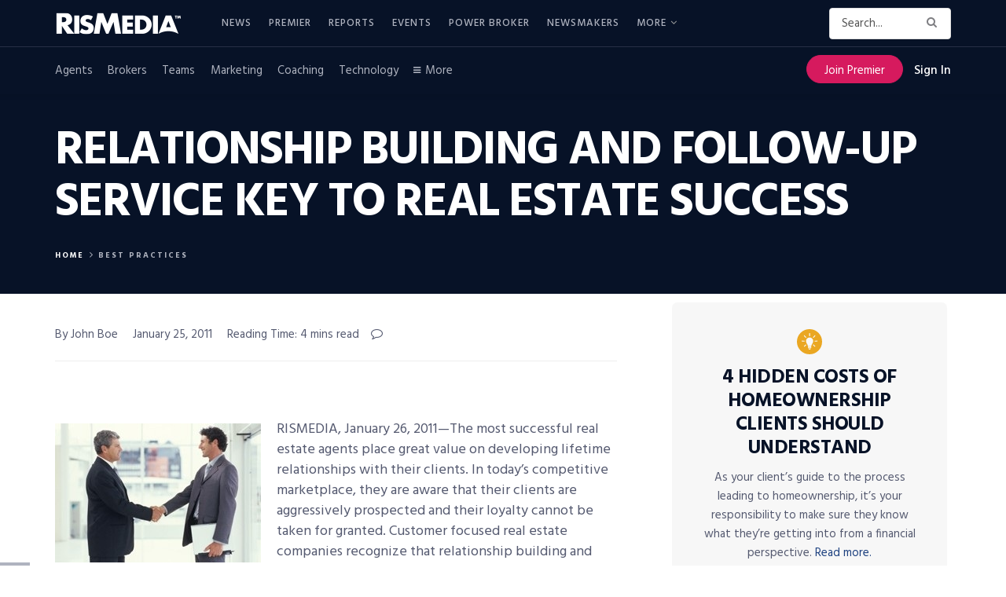

--- FILE ---
content_type: text/html; charset=UTF-8
request_url: https://www.rismedia.com/wp-admin/admin-ajax.php
body_size: -400
content:
{"category":"best-practices","editorialClient":"RISMedia"}

--- FILE ---
content_type: text/html; charset=utf-8
request_url: https://www.google.com/recaptcha/api2/anchor?ar=1&k=6LdLTnUfAAAAABl8qabnUl8KVFC2TrDP6F2h9uQr&co=aHR0cHM6Ly93d3cucmlzbWVkaWEuY29tOjQ0Mw..&hl=en&v=PoyoqOPhxBO7pBk68S4YbpHZ&size=invisible&anchor-ms=20000&execute-ms=30000&cb=q2892hge8mua
body_size: 48762
content:
<!DOCTYPE HTML><html dir="ltr" lang="en"><head><meta http-equiv="Content-Type" content="text/html; charset=UTF-8">
<meta http-equiv="X-UA-Compatible" content="IE=edge">
<title>reCAPTCHA</title>
<style type="text/css">
/* cyrillic-ext */
@font-face {
  font-family: 'Roboto';
  font-style: normal;
  font-weight: 400;
  font-stretch: 100%;
  src: url(//fonts.gstatic.com/s/roboto/v48/KFO7CnqEu92Fr1ME7kSn66aGLdTylUAMa3GUBHMdazTgWw.woff2) format('woff2');
  unicode-range: U+0460-052F, U+1C80-1C8A, U+20B4, U+2DE0-2DFF, U+A640-A69F, U+FE2E-FE2F;
}
/* cyrillic */
@font-face {
  font-family: 'Roboto';
  font-style: normal;
  font-weight: 400;
  font-stretch: 100%;
  src: url(//fonts.gstatic.com/s/roboto/v48/KFO7CnqEu92Fr1ME7kSn66aGLdTylUAMa3iUBHMdazTgWw.woff2) format('woff2');
  unicode-range: U+0301, U+0400-045F, U+0490-0491, U+04B0-04B1, U+2116;
}
/* greek-ext */
@font-face {
  font-family: 'Roboto';
  font-style: normal;
  font-weight: 400;
  font-stretch: 100%;
  src: url(//fonts.gstatic.com/s/roboto/v48/KFO7CnqEu92Fr1ME7kSn66aGLdTylUAMa3CUBHMdazTgWw.woff2) format('woff2');
  unicode-range: U+1F00-1FFF;
}
/* greek */
@font-face {
  font-family: 'Roboto';
  font-style: normal;
  font-weight: 400;
  font-stretch: 100%;
  src: url(//fonts.gstatic.com/s/roboto/v48/KFO7CnqEu92Fr1ME7kSn66aGLdTylUAMa3-UBHMdazTgWw.woff2) format('woff2');
  unicode-range: U+0370-0377, U+037A-037F, U+0384-038A, U+038C, U+038E-03A1, U+03A3-03FF;
}
/* math */
@font-face {
  font-family: 'Roboto';
  font-style: normal;
  font-weight: 400;
  font-stretch: 100%;
  src: url(//fonts.gstatic.com/s/roboto/v48/KFO7CnqEu92Fr1ME7kSn66aGLdTylUAMawCUBHMdazTgWw.woff2) format('woff2');
  unicode-range: U+0302-0303, U+0305, U+0307-0308, U+0310, U+0312, U+0315, U+031A, U+0326-0327, U+032C, U+032F-0330, U+0332-0333, U+0338, U+033A, U+0346, U+034D, U+0391-03A1, U+03A3-03A9, U+03B1-03C9, U+03D1, U+03D5-03D6, U+03F0-03F1, U+03F4-03F5, U+2016-2017, U+2034-2038, U+203C, U+2040, U+2043, U+2047, U+2050, U+2057, U+205F, U+2070-2071, U+2074-208E, U+2090-209C, U+20D0-20DC, U+20E1, U+20E5-20EF, U+2100-2112, U+2114-2115, U+2117-2121, U+2123-214F, U+2190, U+2192, U+2194-21AE, U+21B0-21E5, U+21F1-21F2, U+21F4-2211, U+2213-2214, U+2216-22FF, U+2308-230B, U+2310, U+2319, U+231C-2321, U+2336-237A, U+237C, U+2395, U+239B-23B7, U+23D0, U+23DC-23E1, U+2474-2475, U+25AF, U+25B3, U+25B7, U+25BD, U+25C1, U+25CA, U+25CC, U+25FB, U+266D-266F, U+27C0-27FF, U+2900-2AFF, U+2B0E-2B11, U+2B30-2B4C, U+2BFE, U+3030, U+FF5B, U+FF5D, U+1D400-1D7FF, U+1EE00-1EEFF;
}
/* symbols */
@font-face {
  font-family: 'Roboto';
  font-style: normal;
  font-weight: 400;
  font-stretch: 100%;
  src: url(//fonts.gstatic.com/s/roboto/v48/KFO7CnqEu92Fr1ME7kSn66aGLdTylUAMaxKUBHMdazTgWw.woff2) format('woff2');
  unicode-range: U+0001-000C, U+000E-001F, U+007F-009F, U+20DD-20E0, U+20E2-20E4, U+2150-218F, U+2190, U+2192, U+2194-2199, U+21AF, U+21E6-21F0, U+21F3, U+2218-2219, U+2299, U+22C4-22C6, U+2300-243F, U+2440-244A, U+2460-24FF, U+25A0-27BF, U+2800-28FF, U+2921-2922, U+2981, U+29BF, U+29EB, U+2B00-2BFF, U+4DC0-4DFF, U+FFF9-FFFB, U+10140-1018E, U+10190-1019C, U+101A0, U+101D0-101FD, U+102E0-102FB, U+10E60-10E7E, U+1D2C0-1D2D3, U+1D2E0-1D37F, U+1F000-1F0FF, U+1F100-1F1AD, U+1F1E6-1F1FF, U+1F30D-1F30F, U+1F315, U+1F31C, U+1F31E, U+1F320-1F32C, U+1F336, U+1F378, U+1F37D, U+1F382, U+1F393-1F39F, U+1F3A7-1F3A8, U+1F3AC-1F3AF, U+1F3C2, U+1F3C4-1F3C6, U+1F3CA-1F3CE, U+1F3D4-1F3E0, U+1F3ED, U+1F3F1-1F3F3, U+1F3F5-1F3F7, U+1F408, U+1F415, U+1F41F, U+1F426, U+1F43F, U+1F441-1F442, U+1F444, U+1F446-1F449, U+1F44C-1F44E, U+1F453, U+1F46A, U+1F47D, U+1F4A3, U+1F4B0, U+1F4B3, U+1F4B9, U+1F4BB, U+1F4BF, U+1F4C8-1F4CB, U+1F4D6, U+1F4DA, U+1F4DF, U+1F4E3-1F4E6, U+1F4EA-1F4ED, U+1F4F7, U+1F4F9-1F4FB, U+1F4FD-1F4FE, U+1F503, U+1F507-1F50B, U+1F50D, U+1F512-1F513, U+1F53E-1F54A, U+1F54F-1F5FA, U+1F610, U+1F650-1F67F, U+1F687, U+1F68D, U+1F691, U+1F694, U+1F698, U+1F6AD, U+1F6B2, U+1F6B9-1F6BA, U+1F6BC, U+1F6C6-1F6CF, U+1F6D3-1F6D7, U+1F6E0-1F6EA, U+1F6F0-1F6F3, U+1F6F7-1F6FC, U+1F700-1F7FF, U+1F800-1F80B, U+1F810-1F847, U+1F850-1F859, U+1F860-1F887, U+1F890-1F8AD, U+1F8B0-1F8BB, U+1F8C0-1F8C1, U+1F900-1F90B, U+1F93B, U+1F946, U+1F984, U+1F996, U+1F9E9, U+1FA00-1FA6F, U+1FA70-1FA7C, U+1FA80-1FA89, U+1FA8F-1FAC6, U+1FACE-1FADC, U+1FADF-1FAE9, U+1FAF0-1FAF8, U+1FB00-1FBFF;
}
/* vietnamese */
@font-face {
  font-family: 'Roboto';
  font-style: normal;
  font-weight: 400;
  font-stretch: 100%;
  src: url(//fonts.gstatic.com/s/roboto/v48/KFO7CnqEu92Fr1ME7kSn66aGLdTylUAMa3OUBHMdazTgWw.woff2) format('woff2');
  unicode-range: U+0102-0103, U+0110-0111, U+0128-0129, U+0168-0169, U+01A0-01A1, U+01AF-01B0, U+0300-0301, U+0303-0304, U+0308-0309, U+0323, U+0329, U+1EA0-1EF9, U+20AB;
}
/* latin-ext */
@font-face {
  font-family: 'Roboto';
  font-style: normal;
  font-weight: 400;
  font-stretch: 100%;
  src: url(//fonts.gstatic.com/s/roboto/v48/KFO7CnqEu92Fr1ME7kSn66aGLdTylUAMa3KUBHMdazTgWw.woff2) format('woff2');
  unicode-range: U+0100-02BA, U+02BD-02C5, U+02C7-02CC, U+02CE-02D7, U+02DD-02FF, U+0304, U+0308, U+0329, U+1D00-1DBF, U+1E00-1E9F, U+1EF2-1EFF, U+2020, U+20A0-20AB, U+20AD-20C0, U+2113, U+2C60-2C7F, U+A720-A7FF;
}
/* latin */
@font-face {
  font-family: 'Roboto';
  font-style: normal;
  font-weight: 400;
  font-stretch: 100%;
  src: url(//fonts.gstatic.com/s/roboto/v48/KFO7CnqEu92Fr1ME7kSn66aGLdTylUAMa3yUBHMdazQ.woff2) format('woff2');
  unicode-range: U+0000-00FF, U+0131, U+0152-0153, U+02BB-02BC, U+02C6, U+02DA, U+02DC, U+0304, U+0308, U+0329, U+2000-206F, U+20AC, U+2122, U+2191, U+2193, U+2212, U+2215, U+FEFF, U+FFFD;
}
/* cyrillic-ext */
@font-face {
  font-family: 'Roboto';
  font-style: normal;
  font-weight: 500;
  font-stretch: 100%;
  src: url(//fonts.gstatic.com/s/roboto/v48/KFO7CnqEu92Fr1ME7kSn66aGLdTylUAMa3GUBHMdazTgWw.woff2) format('woff2');
  unicode-range: U+0460-052F, U+1C80-1C8A, U+20B4, U+2DE0-2DFF, U+A640-A69F, U+FE2E-FE2F;
}
/* cyrillic */
@font-face {
  font-family: 'Roboto';
  font-style: normal;
  font-weight: 500;
  font-stretch: 100%;
  src: url(//fonts.gstatic.com/s/roboto/v48/KFO7CnqEu92Fr1ME7kSn66aGLdTylUAMa3iUBHMdazTgWw.woff2) format('woff2');
  unicode-range: U+0301, U+0400-045F, U+0490-0491, U+04B0-04B1, U+2116;
}
/* greek-ext */
@font-face {
  font-family: 'Roboto';
  font-style: normal;
  font-weight: 500;
  font-stretch: 100%;
  src: url(//fonts.gstatic.com/s/roboto/v48/KFO7CnqEu92Fr1ME7kSn66aGLdTylUAMa3CUBHMdazTgWw.woff2) format('woff2');
  unicode-range: U+1F00-1FFF;
}
/* greek */
@font-face {
  font-family: 'Roboto';
  font-style: normal;
  font-weight: 500;
  font-stretch: 100%;
  src: url(//fonts.gstatic.com/s/roboto/v48/KFO7CnqEu92Fr1ME7kSn66aGLdTylUAMa3-UBHMdazTgWw.woff2) format('woff2');
  unicode-range: U+0370-0377, U+037A-037F, U+0384-038A, U+038C, U+038E-03A1, U+03A3-03FF;
}
/* math */
@font-face {
  font-family: 'Roboto';
  font-style: normal;
  font-weight: 500;
  font-stretch: 100%;
  src: url(//fonts.gstatic.com/s/roboto/v48/KFO7CnqEu92Fr1ME7kSn66aGLdTylUAMawCUBHMdazTgWw.woff2) format('woff2');
  unicode-range: U+0302-0303, U+0305, U+0307-0308, U+0310, U+0312, U+0315, U+031A, U+0326-0327, U+032C, U+032F-0330, U+0332-0333, U+0338, U+033A, U+0346, U+034D, U+0391-03A1, U+03A3-03A9, U+03B1-03C9, U+03D1, U+03D5-03D6, U+03F0-03F1, U+03F4-03F5, U+2016-2017, U+2034-2038, U+203C, U+2040, U+2043, U+2047, U+2050, U+2057, U+205F, U+2070-2071, U+2074-208E, U+2090-209C, U+20D0-20DC, U+20E1, U+20E5-20EF, U+2100-2112, U+2114-2115, U+2117-2121, U+2123-214F, U+2190, U+2192, U+2194-21AE, U+21B0-21E5, U+21F1-21F2, U+21F4-2211, U+2213-2214, U+2216-22FF, U+2308-230B, U+2310, U+2319, U+231C-2321, U+2336-237A, U+237C, U+2395, U+239B-23B7, U+23D0, U+23DC-23E1, U+2474-2475, U+25AF, U+25B3, U+25B7, U+25BD, U+25C1, U+25CA, U+25CC, U+25FB, U+266D-266F, U+27C0-27FF, U+2900-2AFF, U+2B0E-2B11, U+2B30-2B4C, U+2BFE, U+3030, U+FF5B, U+FF5D, U+1D400-1D7FF, U+1EE00-1EEFF;
}
/* symbols */
@font-face {
  font-family: 'Roboto';
  font-style: normal;
  font-weight: 500;
  font-stretch: 100%;
  src: url(//fonts.gstatic.com/s/roboto/v48/KFO7CnqEu92Fr1ME7kSn66aGLdTylUAMaxKUBHMdazTgWw.woff2) format('woff2');
  unicode-range: U+0001-000C, U+000E-001F, U+007F-009F, U+20DD-20E0, U+20E2-20E4, U+2150-218F, U+2190, U+2192, U+2194-2199, U+21AF, U+21E6-21F0, U+21F3, U+2218-2219, U+2299, U+22C4-22C6, U+2300-243F, U+2440-244A, U+2460-24FF, U+25A0-27BF, U+2800-28FF, U+2921-2922, U+2981, U+29BF, U+29EB, U+2B00-2BFF, U+4DC0-4DFF, U+FFF9-FFFB, U+10140-1018E, U+10190-1019C, U+101A0, U+101D0-101FD, U+102E0-102FB, U+10E60-10E7E, U+1D2C0-1D2D3, U+1D2E0-1D37F, U+1F000-1F0FF, U+1F100-1F1AD, U+1F1E6-1F1FF, U+1F30D-1F30F, U+1F315, U+1F31C, U+1F31E, U+1F320-1F32C, U+1F336, U+1F378, U+1F37D, U+1F382, U+1F393-1F39F, U+1F3A7-1F3A8, U+1F3AC-1F3AF, U+1F3C2, U+1F3C4-1F3C6, U+1F3CA-1F3CE, U+1F3D4-1F3E0, U+1F3ED, U+1F3F1-1F3F3, U+1F3F5-1F3F7, U+1F408, U+1F415, U+1F41F, U+1F426, U+1F43F, U+1F441-1F442, U+1F444, U+1F446-1F449, U+1F44C-1F44E, U+1F453, U+1F46A, U+1F47D, U+1F4A3, U+1F4B0, U+1F4B3, U+1F4B9, U+1F4BB, U+1F4BF, U+1F4C8-1F4CB, U+1F4D6, U+1F4DA, U+1F4DF, U+1F4E3-1F4E6, U+1F4EA-1F4ED, U+1F4F7, U+1F4F9-1F4FB, U+1F4FD-1F4FE, U+1F503, U+1F507-1F50B, U+1F50D, U+1F512-1F513, U+1F53E-1F54A, U+1F54F-1F5FA, U+1F610, U+1F650-1F67F, U+1F687, U+1F68D, U+1F691, U+1F694, U+1F698, U+1F6AD, U+1F6B2, U+1F6B9-1F6BA, U+1F6BC, U+1F6C6-1F6CF, U+1F6D3-1F6D7, U+1F6E0-1F6EA, U+1F6F0-1F6F3, U+1F6F7-1F6FC, U+1F700-1F7FF, U+1F800-1F80B, U+1F810-1F847, U+1F850-1F859, U+1F860-1F887, U+1F890-1F8AD, U+1F8B0-1F8BB, U+1F8C0-1F8C1, U+1F900-1F90B, U+1F93B, U+1F946, U+1F984, U+1F996, U+1F9E9, U+1FA00-1FA6F, U+1FA70-1FA7C, U+1FA80-1FA89, U+1FA8F-1FAC6, U+1FACE-1FADC, U+1FADF-1FAE9, U+1FAF0-1FAF8, U+1FB00-1FBFF;
}
/* vietnamese */
@font-face {
  font-family: 'Roboto';
  font-style: normal;
  font-weight: 500;
  font-stretch: 100%;
  src: url(//fonts.gstatic.com/s/roboto/v48/KFO7CnqEu92Fr1ME7kSn66aGLdTylUAMa3OUBHMdazTgWw.woff2) format('woff2');
  unicode-range: U+0102-0103, U+0110-0111, U+0128-0129, U+0168-0169, U+01A0-01A1, U+01AF-01B0, U+0300-0301, U+0303-0304, U+0308-0309, U+0323, U+0329, U+1EA0-1EF9, U+20AB;
}
/* latin-ext */
@font-face {
  font-family: 'Roboto';
  font-style: normal;
  font-weight: 500;
  font-stretch: 100%;
  src: url(//fonts.gstatic.com/s/roboto/v48/KFO7CnqEu92Fr1ME7kSn66aGLdTylUAMa3KUBHMdazTgWw.woff2) format('woff2');
  unicode-range: U+0100-02BA, U+02BD-02C5, U+02C7-02CC, U+02CE-02D7, U+02DD-02FF, U+0304, U+0308, U+0329, U+1D00-1DBF, U+1E00-1E9F, U+1EF2-1EFF, U+2020, U+20A0-20AB, U+20AD-20C0, U+2113, U+2C60-2C7F, U+A720-A7FF;
}
/* latin */
@font-face {
  font-family: 'Roboto';
  font-style: normal;
  font-weight: 500;
  font-stretch: 100%;
  src: url(//fonts.gstatic.com/s/roboto/v48/KFO7CnqEu92Fr1ME7kSn66aGLdTylUAMa3yUBHMdazQ.woff2) format('woff2');
  unicode-range: U+0000-00FF, U+0131, U+0152-0153, U+02BB-02BC, U+02C6, U+02DA, U+02DC, U+0304, U+0308, U+0329, U+2000-206F, U+20AC, U+2122, U+2191, U+2193, U+2212, U+2215, U+FEFF, U+FFFD;
}
/* cyrillic-ext */
@font-face {
  font-family: 'Roboto';
  font-style: normal;
  font-weight: 900;
  font-stretch: 100%;
  src: url(//fonts.gstatic.com/s/roboto/v48/KFO7CnqEu92Fr1ME7kSn66aGLdTylUAMa3GUBHMdazTgWw.woff2) format('woff2');
  unicode-range: U+0460-052F, U+1C80-1C8A, U+20B4, U+2DE0-2DFF, U+A640-A69F, U+FE2E-FE2F;
}
/* cyrillic */
@font-face {
  font-family: 'Roboto';
  font-style: normal;
  font-weight: 900;
  font-stretch: 100%;
  src: url(//fonts.gstatic.com/s/roboto/v48/KFO7CnqEu92Fr1ME7kSn66aGLdTylUAMa3iUBHMdazTgWw.woff2) format('woff2');
  unicode-range: U+0301, U+0400-045F, U+0490-0491, U+04B0-04B1, U+2116;
}
/* greek-ext */
@font-face {
  font-family: 'Roboto';
  font-style: normal;
  font-weight: 900;
  font-stretch: 100%;
  src: url(//fonts.gstatic.com/s/roboto/v48/KFO7CnqEu92Fr1ME7kSn66aGLdTylUAMa3CUBHMdazTgWw.woff2) format('woff2');
  unicode-range: U+1F00-1FFF;
}
/* greek */
@font-face {
  font-family: 'Roboto';
  font-style: normal;
  font-weight: 900;
  font-stretch: 100%;
  src: url(//fonts.gstatic.com/s/roboto/v48/KFO7CnqEu92Fr1ME7kSn66aGLdTylUAMa3-UBHMdazTgWw.woff2) format('woff2');
  unicode-range: U+0370-0377, U+037A-037F, U+0384-038A, U+038C, U+038E-03A1, U+03A3-03FF;
}
/* math */
@font-face {
  font-family: 'Roboto';
  font-style: normal;
  font-weight: 900;
  font-stretch: 100%;
  src: url(//fonts.gstatic.com/s/roboto/v48/KFO7CnqEu92Fr1ME7kSn66aGLdTylUAMawCUBHMdazTgWw.woff2) format('woff2');
  unicode-range: U+0302-0303, U+0305, U+0307-0308, U+0310, U+0312, U+0315, U+031A, U+0326-0327, U+032C, U+032F-0330, U+0332-0333, U+0338, U+033A, U+0346, U+034D, U+0391-03A1, U+03A3-03A9, U+03B1-03C9, U+03D1, U+03D5-03D6, U+03F0-03F1, U+03F4-03F5, U+2016-2017, U+2034-2038, U+203C, U+2040, U+2043, U+2047, U+2050, U+2057, U+205F, U+2070-2071, U+2074-208E, U+2090-209C, U+20D0-20DC, U+20E1, U+20E5-20EF, U+2100-2112, U+2114-2115, U+2117-2121, U+2123-214F, U+2190, U+2192, U+2194-21AE, U+21B0-21E5, U+21F1-21F2, U+21F4-2211, U+2213-2214, U+2216-22FF, U+2308-230B, U+2310, U+2319, U+231C-2321, U+2336-237A, U+237C, U+2395, U+239B-23B7, U+23D0, U+23DC-23E1, U+2474-2475, U+25AF, U+25B3, U+25B7, U+25BD, U+25C1, U+25CA, U+25CC, U+25FB, U+266D-266F, U+27C0-27FF, U+2900-2AFF, U+2B0E-2B11, U+2B30-2B4C, U+2BFE, U+3030, U+FF5B, U+FF5D, U+1D400-1D7FF, U+1EE00-1EEFF;
}
/* symbols */
@font-face {
  font-family: 'Roboto';
  font-style: normal;
  font-weight: 900;
  font-stretch: 100%;
  src: url(//fonts.gstatic.com/s/roboto/v48/KFO7CnqEu92Fr1ME7kSn66aGLdTylUAMaxKUBHMdazTgWw.woff2) format('woff2');
  unicode-range: U+0001-000C, U+000E-001F, U+007F-009F, U+20DD-20E0, U+20E2-20E4, U+2150-218F, U+2190, U+2192, U+2194-2199, U+21AF, U+21E6-21F0, U+21F3, U+2218-2219, U+2299, U+22C4-22C6, U+2300-243F, U+2440-244A, U+2460-24FF, U+25A0-27BF, U+2800-28FF, U+2921-2922, U+2981, U+29BF, U+29EB, U+2B00-2BFF, U+4DC0-4DFF, U+FFF9-FFFB, U+10140-1018E, U+10190-1019C, U+101A0, U+101D0-101FD, U+102E0-102FB, U+10E60-10E7E, U+1D2C0-1D2D3, U+1D2E0-1D37F, U+1F000-1F0FF, U+1F100-1F1AD, U+1F1E6-1F1FF, U+1F30D-1F30F, U+1F315, U+1F31C, U+1F31E, U+1F320-1F32C, U+1F336, U+1F378, U+1F37D, U+1F382, U+1F393-1F39F, U+1F3A7-1F3A8, U+1F3AC-1F3AF, U+1F3C2, U+1F3C4-1F3C6, U+1F3CA-1F3CE, U+1F3D4-1F3E0, U+1F3ED, U+1F3F1-1F3F3, U+1F3F5-1F3F7, U+1F408, U+1F415, U+1F41F, U+1F426, U+1F43F, U+1F441-1F442, U+1F444, U+1F446-1F449, U+1F44C-1F44E, U+1F453, U+1F46A, U+1F47D, U+1F4A3, U+1F4B0, U+1F4B3, U+1F4B9, U+1F4BB, U+1F4BF, U+1F4C8-1F4CB, U+1F4D6, U+1F4DA, U+1F4DF, U+1F4E3-1F4E6, U+1F4EA-1F4ED, U+1F4F7, U+1F4F9-1F4FB, U+1F4FD-1F4FE, U+1F503, U+1F507-1F50B, U+1F50D, U+1F512-1F513, U+1F53E-1F54A, U+1F54F-1F5FA, U+1F610, U+1F650-1F67F, U+1F687, U+1F68D, U+1F691, U+1F694, U+1F698, U+1F6AD, U+1F6B2, U+1F6B9-1F6BA, U+1F6BC, U+1F6C6-1F6CF, U+1F6D3-1F6D7, U+1F6E0-1F6EA, U+1F6F0-1F6F3, U+1F6F7-1F6FC, U+1F700-1F7FF, U+1F800-1F80B, U+1F810-1F847, U+1F850-1F859, U+1F860-1F887, U+1F890-1F8AD, U+1F8B0-1F8BB, U+1F8C0-1F8C1, U+1F900-1F90B, U+1F93B, U+1F946, U+1F984, U+1F996, U+1F9E9, U+1FA00-1FA6F, U+1FA70-1FA7C, U+1FA80-1FA89, U+1FA8F-1FAC6, U+1FACE-1FADC, U+1FADF-1FAE9, U+1FAF0-1FAF8, U+1FB00-1FBFF;
}
/* vietnamese */
@font-face {
  font-family: 'Roboto';
  font-style: normal;
  font-weight: 900;
  font-stretch: 100%;
  src: url(//fonts.gstatic.com/s/roboto/v48/KFO7CnqEu92Fr1ME7kSn66aGLdTylUAMa3OUBHMdazTgWw.woff2) format('woff2');
  unicode-range: U+0102-0103, U+0110-0111, U+0128-0129, U+0168-0169, U+01A0-01A1, U+01AF-01B0, U+0300-0301, U+0303-0304, U+0308-0309, U+0323, U+0329, U+1EA0-1EF9, U+20AB;
}
/* latin-ext */
@font-face {
  font-family: 'Roboto';
  font-style: normal;
  font-weight: 900;
  font-stretch: 100%;
  src: url(//fonts.gstatic.com/s/roboto/v48/KFO7CnqEu92Fr1ME7kSn66aGLdTylUAMa3KUBHMdazTgWw.woff2) format('woff2');
  unicode-range: U+0100-02BA, U+02BD-02C5, U+02C7-02CC, U+02CE-02D7, U+02DD-02FF, U+0304, U+0308, U+0329, U+1D00-1DBF, U+1E00-1E9F, U+1EF2-1EFF, U+2020, U+20A0-20AB, U+20AD-20C0, U+2113, U+2C60-2C7F, U+A720-A7FF;
}
/* latin */
@font-face {
  font-family: 'Roboto';
  font-style: normal;
  font-weight: 900;
  font-stretch: 100%;
  src: url(//fonts.gstatic.com/s/roboto/v48/KFO7CnqEu92Fr1ME7kSn66aGLdTylUAMa3yUBHMdazQ.woff2) format('woff2');
  unicode-range: U+0000-00FF, U+0131, U+0152-0153, U+02BB-02BC, U+02C6, U+02DA, U+02DC, U+0304, U+0308, U+0329, U+2000-206F, U+20AC, U+2122, U+2191, U+2193, U+2212, U+2215, U+FEFF, U+FFFD;
}

</style>
<link rel="stylesheet" type="text/css" href="https://www.gstatic.com/recaptcha/releases/PoyoqOPhxBO7pBk68S4YbpHZ/styles__ltr.css">
<script nonce="7YMvZYkDI6PYTnJZ0VU51A" type="text/javascript">window['__recaptcha_api'] = 'https://www.google.com/recaptcha/api2/';</script>
<script type="text/javascript" src="https://www.gstatic.com/recaptcha/releases/PoyoqOPhxBO7pBk68S4YbpHZ/recaptcha__en.js" nonce="7YMvZYkDI6PYTnJZ0VU51A">
      
    </script></head>
<body><div id="rc-anchor-alert" class="rc-anchor-alert"></div>
<input type="hidden" id="recaptcha-token" value="[base64]">
<script type="text/javascript" nonce="7YMvZYkDI6PYTnJZ0VU51A">
      recaptcha.anchor.Main.init("[\x22ainput\x22,[\x22bgdata\x22,\x22\x22,\[base64]/[base64]/[base64]/[base64]/[base64]/[base64]/[base64]/[base64]/[base64]/[base64]\\u003d\x22,\[base64]\\u003d\\u003d\x22,\x22K8ONZiwwWwXDk8KTwpPCgn/CrcOtw4ZREcKAPMKswqs9w63DisK/fMKXw6s0w50Gw5hgYmTDri1uwo4Aw60bwq/DusOYP8O8wpHDsw49w6ABQsOiTGzCsQ1Gw4YzOEtmw5XCtFNdXsK5ZsOrfcK3AcK0UF7CpjTDksOeE8KpJBXCoXjDscKpG8OBw4NKUcKnQ8KNw5fCnsOUwo4fQMOkwrnDrQPCjMO7wqnDmMOSJEQSMxzDm0fDsTYDKsKwBgPDicK/w68fBT0dwpfCrMK+ZTrCnkZDw6XCsShYesKJZcOYw4B3wqJJQDsuwpfCrg/ChMKFCGcwYBUKCn/CpMOfVSbDlQrCrVsye8Oww4vCi8KZFgRqwpY7wr/CpTovYU7CiD0Fwo9Ewpl5eH8vKcO+wovCjcKJwpNAw4DDtcKCJDPCocOtwp58woTCn2XCrcOfFjzCp8Kvw7Nvw4ICwprCjcKwwp8Vw4nCil3DqMOWwplxODrCtMKFb2HDkkA/VWnCqMO6C8KsWsOtw5h7GsKWw5RMW2dyHzLCoSISABh8w4dCXHIrTDQJOno1w5cYw68BwrwawqrCsDkyw5Ytw5BzX8OBw68XEsKXPsO4w455w51re1p1wrZwAMKxw4R6w7XDp2V+w61bbMKocgttwoDCvsOSacOFwqwoBBoLGsKXLV/Dqx9jwrrDmcO8KXjCvArCp8ObDcKkSMKpccOCwpjCjXI5wrsQwrLDim7CksOYO8O2wpzDpsO1w4IGwpZcw5ozDDfCosK6BcKAD8ODYUTDnVfDg8K7w5HDv2Q7wolRw5rDjcO+wqZbwoXCpMKMUMKBQcKvGsKvUH3DrGdnwobDv3VRWQnCu8O2Vkd3IMOPCMKsw7Fhfl/DjcKiBsOzbDnDvFvCl8Kdw6XCunhxwoYiwoFQw6vDtjPCpMKnHQ4qwpAKwrzDm8KjwoLCkcOowpRawrDDgsKMw7fDk8KmwozDtgHCh01eOzgawoHDg8OLw4smUFQrZgbDjCgaJcK/w5QWw4TDksK1w4PDucOyw5o3w5cPMMOrwpEWw7dvPcOkwqLChGfCmcO+w63DtsOPMsKbbMOfwqltPsOHe8OzT3XChcKsw7XDrDvCisKOwoMrwq/CvcKbwqbCi2p6wpfDk8OZFMOTfMOvKcO/[base64]/Cq3QBwoHCi8KbwonChB7Du8O7w6PDkcOJwqJAwoNiKMKPwp3DrMKlM8OGNsOqwrvCmMOqJF3CnB3Cr2zClsOww4pCLEVGK8OHwogRBcK0wonDssKdSiPDvcO4fcOtwpjCmsKwdsKuDyYMZSDCosOoQsKjZVsIwpfCrA81FcOZNFZtwrvDicOue0nCm8Osw5pOAcK/[base64]/UE8GDWrDisORTFrCucOuwpRnLMKaworDlMO9aMO3ZMKIwozCucOKwqbDsSBaw43CisKnb8KVYsKFUsKFGWfCuUXDj8OHSMKXQWUtwqhZwp7CmVDDsEEZLcK3FV7DkF8ZwqIaNWrDjAvCjFfCr0/[base64]/DnklhM8OBwol+w7pew5BHF8OZT8OZGcOjS8KnwqIjwrw0wpIsR8OBY8O+IMOlwp3DiMKmwrPCoxUTw63Cq2ULAcO0ZMKlRcKTSsOJCixVccOPw4LDk8ONwp/CnsOdQWRJNsKgVn5Lwr7CvMOywqvDncO/WsKMNF0LaC4SLmN+T8Kda8KPwoLDgcKTwpwPwonCvcOdw60mZcO6RMKUaMO5w7x5w5rCoMOvw6HDncO6woVeCHPCggvCvsObCCLCicKGw5TDjmbDokvCk8K8woR6JsO5CMO+w5rCii/DrBd8wqzDlcKLfMOow5nDsMKCw7RTMsOIw7nDsMOkKMKuwrVwZMKiYSnDtcKIw7XCnQE4w7PDhsKdRm7DlUPDkcKyw6lIw6gKHsKBw7R4UsOOVT7CrsKaMBTCmmnDgy5pYMOoeWHDtX7CkSTCo3PCkVDCnUQmacK1YMKxwq/DpMKXwq/DrAvDoE/CinPCtMKQw684HxfDgBfChDjCiMKCNMOnw4NBwqkVfsKmdEJRw410QXJswoHCvMOqCcOdAiTDtUvCgsOpwpbCvwNswrnDqVrDn1ANGiLDtEUJVCLDnsOzIcOVw6AUw7Egw5MqRQh1KEHCnsKWw4DCmmxxw6vChAfDtS/[base64]/[base64]/FVjDjwBadWhhQzrCq2NBYz/DgDbDsXFqw7rDu1dRw5fCr8KUfWdpwqzCucKqw7Ufw6p/w5xLUsKowrLCs3XDn0LCon5Fw5PDvmTCjcKNwpoVwqoLGMOhwrjCgsO0wrNVw6s/w7nDtRPCpztCcDfCicOAw5TCnsKaa8OBw6HDoSfDusOxcsKZF3Avw6jCrcO9F2oHYMK3dzFDwpUjwpkHwpwOccO6FA7ClsKjw78xbcKgcBRHw64iwpLCgCNJOcOQClfCssOcNgfCh8OCLERIwrtHwrhDQMKYw6/CusOPBsOebwsVw7XDu8Oxw7gNO8OVwr58w6zDiCEkfsKZUXHDlcO/[base64]/CqxkcM8KzLUTDg8O4AWfDgMO8ScO3CgV6w6jDpMKieDHCu8OEVEDDlxo4wp5Lwq9UwpkFwoYMwpAmfCzDvW/DlcKXBicQEx7CocKwwpYIMnvCkcK5aA/CmS/[base64]/DrXXCug5PwoY6WTo0Nlplw5EeV8KDwpDDpmnDpMOpSkrDuSnCuSHCtnx8UEkeexcwwrN3M8KnKsOtw6ZHKUHCtcO6wqbDvETCi8KPSQ1iVC/Di8KAw4cPw6odw5fDsDhmF8K8KsKZc1TChHc+wpDDm8OwwoczwrJFf8Osw4tJw5EXwowVV8Otw4jDpcKpNsO9IE/Csx5iwpvCgTbDr8K+w7U9AcKBw7zCsS8vEHTDrSVqMXPDnEJFw5/Cu8Ojw55dVjsKCMOowqrDp8OsM8KAw75Mw7IuQ8Kpw7ssd8K3EW8CKnJDwqXCmsO5wpTCmsOnGjc2wq8FVMKcbxLCk0jCtcKIw44zBWgJwoZqw6h7McObNsO/w5g/eW5PRi/ClsO2ccORXMKSKMKnw7tlwpBWwrbChMKwwqsJJWXDjsKKwo4YeHXCv8ODw63Cp8Oyw6x/w6dOeE3DgyXCmiDCh8O7w5/[base64]/DmhMcMUDDk03DksOqUj04w4IrEAQWWcKpcMOoNXfCqV/Du8Krw44hwqUCKH91w6I3w63Cth/Dr2ofH8KWHnEmwpdVWMKcFsONwrbCsBNqwphOw5nCqWPCvknDosOOGVjDpifCgFFjw64xHwHDlsKUw4M0G8KWw5/DtnPDqw3CpD8sRsOTScK+dcOrXggVKUNowoYswqPDig0cG8OSwqjDqcKuwplPX8OPLsKrw70Tw5QMAcKHwqfDoCXDpjzCicO/ag3ClcKdOMKVwpfCgFo0GV/DtA7CsMOnwpd/fMO7F8Kvw7VNw7JTZn7CpsKjNMOaCB9BwqDDoFFCw4N7SUbCiBJ/[base64]/Dg2LCnMOhw5PCtFxSwqHDncKlw77CkMOhY8OHRWTCv8KEwrrCvsKbwoVgwqrDni1ZexIuw6bDu8KUGisCK8Kmw7x9VknDsMOjDEjDtGJUwpkbwol/[base64]/CiG7DhW9/ey1ETkXDllzDsMOVXMOGw7LCiMKnwqLCr8OXwoBXCV0KYAEqQ3JZYMOZwpTCog7Dgnc1wrh6w7vDoMKxw6ZHw4DCv8KSKD8rw4IDQcKzQy7DlsO+GcKoSRsRw4bDiz3CrMKQVWdoLMO2wqvClCsGwr3DpMKhwp1Yw6DCmAV3EcK/asO3G2DDqMKLWlZ9wq0WZMOJBRjDsT9uw6A7wogdw5JQSFnDrS7CjXbDgxzDtlPDo8OmCyFVdjATwqXDrEAaw7nCgsO3wqYPwp/DisOnehQDw50zwqBJecOSeVTCqx7Dr8KBOggSFE/DicKhbSPCtVcaw4w/[base64]/Cn0PCpV1DbVMrw5jCtToLw61/[base64]/DiSTCnsOhDsK7IkV+e8KQwpRIw7cfQMKvRMOnPSvDksKGSWgxwrPCmXtwaMOZw67CnsKJw7/DqMKSw5h+w7I0woZ1w4lrw5LCtHRywoItKELCk8O2a8OqwrFiw5XDuhp6w6BNw4nCo0HCojrClcOewrdKO8K4IcKvLlXCmcKyVMKYw4dHw77DqSlUwr4rEkfDqU9yw4otYwMYSxjClsKXwr7CusKAXAQEwpfDt00XcsOfJiBLw4dfwqvCn3nCukPDpx/Cl8Ofwq4nw7B8wpTCiMOeZ8OYTDTCu8KtwrMAw59Dw4hVw7h8w7wpwpthw78iMldfw4wOPkANcz/CtWQfw5fDtcOlw6DCkMK8TcOfLsOSw6tKwq5PXkbCrzo5HHcpwojDmBczw4LDj8K/w4AhRgd5wqHCtcOtVGrDmMKHXMOicT/DrGNLeBLDq8KtNGBwfcKDNWzDsMO0KcKDZi7DqWsUwojDhMOkHMOUwq3DiwrDrcKLRlTChlZYw75mwo9twq1jXsOXL3cPdhgRw4sCLC/DtsKfWcO6worDnMKpw4RzGjDDnkDDinFDVxXDg8OBMMKswocUdsKUNMKXe8Kmw4AVRx1IKj/CqsOEw4URwp7Cg8KcwqQEwqo5w65AHMK9w69hXcKzw6IQK07DgxF3BBbDqgbDkyY5wqzDihzDtcOJw4/Dg2VNVcOxSzBKWsOhBsO8wpHDpMKAw5cMw6PCpcK0Z03DhkZewoPDkFJqccK+wpZ1wqjCtj3CoXhbVBs5w6HCg8Oiw6pyw70Kw6nDmsKQMGzDq8KwwpgmwoglMMO1YyrClMO/wrzCgsO5wovDjUMOw7PDpTEewq5KbQDCgsO/GCFCW38nNcOAasOKPmtyG8Kzw6fDpUpPwrIqMGvDiWZ2w7/CqXTDtcKDLxRZw5TCgl98woHCvQlvPn7Di0vCr0fCk8OJw6LDnMONen/DlTHDkcOGBmtDw77Cqkpxw6kXY8K+bMOORxl6wodhUcKaCkg4wpE7wp/DpcKMB8O6UzTCu07CuVrDrEzDvcOAw7PDh8O5woRjP8OzIyZ7RAkPWCnDjEPDgwHDjVzCkVA5GcKkMMKpwrHDgTfDp3zDlcK/ewPDrMK3DMKYwrbDiMKnCcO+D8KWw6sjE38hw4jDknLClsK6w7nCkCzCi3vDiyh1w5nCucOswqg5asKRw4/CnT7DmMOxHivDssKBwrYjByZhTcOzYBZDw7NtTsOEwrjCvMKmJ8K6w5bDrcKrw6vCrzRMwps0wpc9w5/[base64]/N8KpBDUXY8Kow6kmOMK4VsObwoLCqsKyb2BsFFXCvcOpa8KFS1I/TCDDgsOJFmBkA2UWw5xVw40HA8O4wq9uw57DhQBOUWTCs8KFw5sQwrUCewojw4HDoMKxFsK/SBnCmsOfw5rCocKGw6vDoMKcw7/CvzzDucK6wphnwojCmsKiL1DCmToDZMKfw4nDqsOdwqRfw4hzasKmw7xZM8OQfMOIwqXDpR0zwpbDqcOMdMKiw5hYKXZJwpwpwq/Dt8OWwpzCug/[base64]/[base64]/Cr8O7wqbDncKKFxxSRsOhwpDDnDvDp8KrB190w4YGwo3Dt1XDnTxBL8K/wrvDssOhIXbCgcKcWTHDisONSHvCpMOsb2zCtW4cCcK1TMOlwp7Cj8KDwofCkWrDmsKGwoULVcOhwqpRwrjCk3DChy7DmMKhPgbCpDfCu8O9Nm7DmMO/w7PCol9vCMONVALDoMK3QcOzWsK8w5ofwptrwrTCksK+w5jCocK/wqwZwr7ClsOfworDr1nDmlhjAiJpYhNEw6x8HcO/[base64]/DhkzDqcOvSMOHw4Ysw4c1w6bChsOrwphpGhXCpwlIXgwHwq/DucK9E8OxwrbCiD8Gw7BUQGTDsMOmA8OUF8KrOcKow53CsDJew7TCmcOpwpJFw5HDunfCrMKRM8OdwqJbw6vDiRTChRlOWzHDgcKswodwE0fCoDTClsKUJV/[base64]/[base64]/[base64]/[base64]/DhWw8fCHDtDYqw6Ziw5rDt0zCqWsGwqvDu8KIw44FwprCoWYVCsOwaAc7wqJhW8KeWiLCgsKqaQnDp3MCwpFcasKMCMOPwpRJWMKOTibDrUhxwoASw7deRyBobMKyNsK8wpFkUsK/[base64]/CiywpwrvDoMK9w4HCrFbCn0nDjQwYHsK1bsKCFVDDicKcw4o2wr8EWG3CoAbCkcO1wr7DtcOaw7vDusKFwrTDnG/[base64]/w4cTPMKmw5VxIQjCmnPChwtewrPDszXDpgzCg8KaHcOzwrxRwqrCoFfCuz7Cu8KsPXHDocOdU8KEw6fDr2phCFzCpsKTSVnCumhOw4zDkcKRVUjDt8OJw58ewoUhHsK9L8OtWyvCn37CpH8Lw71wc2/CisK7w7rCs8OKwqfCq8O3w4EtwqxEwqbClsOvwoLCp8OTwpAywp/CtUvCmE5cw67DrcKLw5zDpcO/w4XDssOjCnfDjcKJJBAmeMK5csKDAgvDucORw7ZPw4nCvMOJwozDj01RVMKuPMK/wqjDsMKHGD/ChTBSw4fDgsK6wrTDocKMw5cvw4QgwpjDrcOTw4zDrcKLBsOvbhPDksKFLcKCXFnDt8KOEhrCssOnQUzCtMO1eMKiQMKTwo8Iw54FwrpNwp3DvDnClsOpdsKrw7/DnDTDgEAcLQnCulMRKmjDpDLCuHDDngvChsKDw4Vnw7TCosO6wqBxwroLZ2c2woslCMOHYcOoPMOdw5UMw7BOw7jCvDnDkcKHTsKLw4vCvcOjw4FleW/CrmDCssOzwr3DpzQfahdmwqx1SsKxw4VjdMOcwoxWwqJ9CMOAPydpwrnDksKiBcOTw611ZzjDgS7CqRnCpF8SQzfChSDDg8OGQVgcw5NEw43CmQFVYDkNZsKtGgHCsMOHZcKEwqlURMOww7IGw6bDjsOhw7sbwpY1w6oZc8K4w5E3IR/DhH5UwrImw6HDmcO1OwwXCMO1Fg3Do1nCvyE1IBsYwrJ5wqnDgCjDqDPDsXgtwpDCuk3Dh2kEwrcGwpjCmA/DrcKlw7AVIWQiGcK3w7/CpcOCw6jDp8OUwrHCmWE5WsOlw6BkwpLCq8OpHEt/w77Dj045OMKwwqPCs8OXB8OGwpc2NcO/J8KFU1l2w6QGDMOyw7nDrSfCrsOWE2FQMycLw5XDgBYIwqnCrDt8QcOnwp1mZcKWw4LDtn3CiMOHwqvDhw86EhfCtMOhKUTClnN3dmTDisOSwo3CnMOzwqXDvRvCpMK2EE/CosK9wpw7w6vDmFw0w7YQRsO4dsK9wp3CvcKSVnM4w77DkVhPax55PsKEwp9QfsKGwqPCrHzDujgsWsO1HiDCn8O5w47DqcKtwqHDikZUXj8SQQNbOsK8w7tVX1bDqsKyO8KxSWPChT3ChRrCrMKjwqzCgg/DpsKSwr7Cr8OiNcKXPsOqaUHCgkgGQMOow6PDs8K1wr7DpsKHw45zwrl5woDDisKgZcKiwrfCglLCgsKqexfDs8OKwr1ZGi7CrMOgCsOWGMOdw5/CssKlRjfDsVfCpMKvwogrwrJDwo1iOmMCIhVcwpjCiTjDlgRqCh4Qw4kLWTctE8ONNn9awqwkTXwOwrJyRsKfTcOZTjPClTzDnMK3w7nDp3TCsMOtJ0gmNk/CqsKUwrTDh8KdRcODAcOTw7XCqEfDhsKZAkvChMKTAMOrwqzDocOdXl7CkSvDuWHDtcOfUcKrZ8OgXcOmwq8FEsO1wovCncO0RQXCuQIYw7TCtX8gwqhaw7/Dr8Kww7YyCMOCwoXChlXDnl/Ch8KXAnMgJcOVw7vCqMKeE2phw7TCocKrwq14HcO2w4nDrXZTwq/ChSdow6rDtQ46w65fN8Khw68Uw61jC8K9Q0DDuDBtKMOGwp/Cg8OpwqvCtsOvw6A9VA/[base64]/DoQLCsTtREcKaDcOcVm7CszjDug1/KcOLwqDDgcK4w7hON8O8O8OMw6bDq8KkO1XDrMKdwoAwwo1qw7XCnsOLb2bCp8KnC8O2w6PDnsKxwqALwpoeHjfCmsK4fVPDgjXCiUlxTkB3WsOew43Dt0lnBQjDqsKYV8O8BsOjLjgIe0wTHi/Cj3vDusK3w5PCn8Kiwoxrw6LDkQjCmxnDuzHCo8ONw5vCsMOWwqIswrkoPxwOQAlawoXDpxzDuwLCvnnCuMKJPX0+ZllBwr0twpNXesKiw5BfYFrChcOiw4HCoMK/[base64]/Cg8Kje8KJXy/DqsO9wovCrzjDtT7Cr8K5woXCksOpQcKewrHDmMOSflnCvWPDmQnCn8Oow4VuwpTDkAwMw7pVwq5KT8OfwovClFTCpMOWG8KBaSV+AcKOAirCksOTM2VnMcKZLcK6w48awrzCkBJqJcOawqw/[base64]/CpcOAXMK7w58qw4/DtXTDgR/DhRlzWSxbBcO/MV1ywrHCqlFpLcO5wrd9WE3DvHFSw5Avw6ttcHrDgDEgw7bDmMKFw5hZHMKQw40kVSbDgwh8IxpywoLCs8KkZFMow57DnMKvwpXCqcOaV8KUw7nDucOzw4pbw47CoMOxw6EWw5HCu8Krw5/DowNhw4HDrQrCgMKkLETCrCDDigjDihUaF8KvHw3DsRxAwoVzw5s5wqvCtW8LwqYDwqDDusK+wpoYwpPDjMOqIB14esKgf8OiRcKFw5/[base64]/Dr8KEwrQqLiABw6/[base64]/[base64]/CpUYjGsKvAkzCu0bDvMKsw79YwrbDgsOYwpoFPEjDngAwwqMOM8O1YCp5S8Orw7hPX8O0w6LCocOsHnbChMKNw7nCozDDjcKSw7TDo8KWwoBpwq94cRtMw5LCjlZNYsKPwr7CpMKtbcK7w5zDnsKbw5RORno4NcKDKcOFwqY/DsOZJsO0CMO2w4fDv13ChC3DrMKcwrLDhMOZwohUWcOcwpDDuVgEOhfCi3g7w7kxwq4owprCig7CscOAw7DConlOwqjCicOTIj/CucOmw75/wpTCgBt4woxpwrhFw5p2w43DncO6eMK1w78Swp4ERsKOEMOwbgfCv2LDnsOQesKJYMKRwq4Ow5YrEsK4w6EJw40Pw6ItL8ODw6rDp8OzBHctw6FNwrnCn8KAYMOlw7fCncKmwqFqwpnDl8KQw6rDp8OUBihCw7Z3w7YdWyNkw6MfPcOpLcKSwqdvwrhAw7fCnsKRwq8/JsKVw6LCu8ORIBnDuMK3RmwSw7xmfUrCm8ORVsO0wo7Dt8O5w4bDrC11w47CucKew7UOwrnCrmXDmMO8wrfDncKtwrE0Rh7ChEgvbMOoBcOtRsK2EsOceMOZw6ZdEA3DsMKBSMO4eXZiM8OOwrs3w4nCn8OpwqBgw5fDtsOjw7/DvWVJZ2VgSzRNITDDksOSw5TCg8OEai4EHSjCiMKUDmpSw4Z9RHt4w6knSTpgL8KEw7rCmg81U8OJZsOdXsKzw5NawrLDkhVlw57Dt8OYZ8KEOcOnPsO/wr4naRvCn03CrsK4YsOVFxnDuUAyJgFGwosIw4jDmMKiw4NTecOKwqpXwoHChwRpw5fDuSTDlcO4NSZHwolWDmxJw5/DiU/CisKdO8K/WC4PVMObwqXDmSLCqcKFVsKpwoDCp1zDjH0OCcO1CEDCisKGwoc1wrDDjF/[base64]/[base64]/wrDCo0zDscOcw53CgcK8wr7Dg8K6wrF3SMK5AmFSw4cbUyVkw5E6wrbCn8OKw7JdV8K2dsOEJ8KZDlHCuknDij4Ow4nCsMOrcwg/R0jDqAAFDGDCusKHR0zDkCnDnHnCvlQYw4B/aS7ClMOuZMKZw7/CnMKQw7bCrWUgLMKXZz7DlsK6w7PCsSTChA7Cu8O7ZcOBacKQw7VawoXCtko9EHZ/wro5wrBLCFFSRUhRw6wcw4xSw7PDvwVUKyrDmsKvw70Awossw77CtsOtwrXDmMKpYcOpWjlkw7RuwqkAw68rw6pawp3DjynDoUzCjcOywrd/bRAjwoLDtsKHLcOtWyZkwpM6F1kATsOAYjsrS8OMJsOhw4/DkMOUbWLCl8KWGQ1bcyJsw7XCpBjDuVTDv3IBacKifgTCimRZSMO7S8OIBMO6w4TDp8KcNjEsw6TClMOBw4wNQghIXWzCqQVnw7/CssKkXXLCrSVACkrDnlPDncKmAgJgaW/Dl0Ivw4MKwpnCpsOMwpfDuiXDucKzJsOCw5fCsDIgwrfCmFTDplU4UVHDsAZzw7I5LsOywqcAw49/w6Yvw55lw7ZiVMO+w7pPw4nCpGYfOQDCrcK0fcOrC8Ohw4ZDA8OZYXTCr3o2wrXCszrDvEdFwocTw6tPIDw0ESjCnTDDmMO0EMOGGTvDisKbw5ZXCmVzwqbCucOSQATDqERlwq/Dt8KLwrXCj8KwX8K9J0RjGjVZwolcwp1uw5NXwo/CrGPCoFjDuBJ7wp/[base64]/DmSQ6c8OedcK1w6drfQLDgcOmwpsRDMKUd8OUNW3DpMKHw6IiOH1QTRHCni3DgMKEYwPDtnpaw5DClhrCiQjDhcKVDEzCok7ClcOHb2khwqNjw7ENecOtRHJIwqXCmyHCnMKiGQHCmnLCmmlewqrDh0nDlMOlwqfCmWUcQsKiCsKLw6lJF8Krw7lNDsKJwq/ChBJcXy0gAG7DuwljwrckelAyRBkmw7F1wrTDtzNEC8OnSjLDoS3CiF/[base64]/Dm3NkA8Khw4ghWMKhwo8seXbDhsOCMidkCMKaw5PDuCHCjDINKG1xw4bCmMOGfMOMw6BKwpJ8w4cIwqFCQcKaw7bDqcOdLCDDisOPwqHChcKjHGXCqMKtwo/CmFHDljrCp8KgXhojbsKvw6d+wo/Don3Dl8OqHcKMckPDoHzDrcO1GMOOKRQHw6JCWMOzwrw5UMOlJjQbwr/CsMOuw6dtwrQ9NmjDrGsywrzDk8KawrHDm8K1wq5ZFmfCusKYMi4ywpXDksK2IjIaDcOowp/DhDrDhsOFVkQiwqzDuMKBFcOtV0LDn8KAwr3DoMKUwrbDh3AnwqQlAQQOw6BXbBQEJyHClsOOH0XDs1DCq2XCk8OdIBfDhsKmFhnDgmnCuH5DAcOowqzCtzLDn3sXJG3DpE3DtMKEwpsZClsJasO8c8KIwpTCi8OSKRDDpkDDmcO0asOuwrvDusKiU2bDv3/Dhz9SwqPClsO8BcO7XBd5OUrCucK7fsO+ccKAK1HCgcKZJMKRQzTCswPDiMOnEMKSwoNZwqrDhMO9w4TDrRQUEVHDkUQ0w7fCmsO+b8OowqzCtU7Co8KTwrTDiMKhJEfCjcKVfEY9w4wSBmbCtsO/[base64]/CkCzDhcK2MMKpw5cLei/Ct8OwUGMYwqVKwpLCicKqwrDDq8KqWsKEw4ICeCTCmcObS8KaPsO8csOGw7zCgXTCpMOBw6/CqFZkLRMFw7kTTgnCjsKJUXdqR3hHw7IHwq7CkMOhCQ7CnsOrCkHDpMOCwpLDn1rCr8KUbcKGc8K+wphMwoQtw7zDtyXDo3bCicKTw59PWWhrE8KHwprDgnbDisKrDh3DgmIswrbDpcOGwq4wworCr8ORwo/DvBTDi3Q9DHrCsSN+P8KRFsKAw7sSe8OTeMOXQR09w4nCs8KjaA3DlcOPwo4xQCzCpcOIw7gkwoApEsKIX8KaCiTCsX9abMKPw4vDgj9WcMONQcO4w5A7XMKwwp8JAUA+wrs2PHnCtsOew5xbTiDDo1xWDxXDoTUlDMOlwo3CvTwGw4XDmcK/w78PEsK9w6HDrMOrDcOEw5vDhh3Dv1Q8NMKwwqQ+woJ7GcKrwp0zOsKIwrnCuCZNBBjDoiZRZ3x3w4zCjVTCqMKVw5rDlVpQAcKBR0TCrArDixTDoRvDuDHDq8Kfw6/CmiZowpYZBsO/wrXChkzCpMOOVMOkw4XDuSgTTlPCicO5wpTDgm0sHlfDq8KhIMK7w69awqbDqsO8TWbDlELDpjrDuMK5wp7DkAQ3dcOKNcOMDsKjwolKwrDCrjzDhcO7w78KC8OyY8KuS8K9csK6w4J+w7xzwrNTdsOiwq/DqcK2w5RewobDkMOXw4FPwr0ywr0Dw4zDpVFqw4AZw4LDjMKBwobCphrCqkDDpSTDnQTCtsOowqLDjMKHwrYZOn4qPBFoak/DnyXDksO6w7LCqsKDe8KtwrdCECPCjmcHZRzDpXZmSMKpM8KKLRDCq2HDuSjCuHHDozfDv8ONBVZ5w7bDgsOMIGHDtsKGasOIwptSwrvDk8OuwrbCqsOPwpvDpMO5F8Kcc3vDqcOEXnYIw6/CmyzCisOnLsKCwqlXwqDCoMOJw54Mwq3Ck0Y7F8Orw6UpJ3E4e2UaVl5vXcOOw6sLbwvDhX7CqS0QO2vDnsOSw5RPbFRrwo4hZl1gIyVMw6Nkw7gOwpAiwp3Cgh/DrG3DqhXCuCHDvhF7NDRBJH/CuA5ZG8ORworDjH7CrsO4a8KuNcKCw57Dr8OZa8Kaw7BXw4HDgynDpMOFIRQJUCZhwrktJSIQw5ofwrxkDMKODMO7wqkmPn3CjgzDmU/CpcKVw4RVJx0ewrTCtsKQKMOTesKyw5bCjcOGUU1RdTfCgULDlcK0UMKbHcOzNBvDscKHZMKqC8KfVsOlw4vDtQnDmQ4lWMOKwofCjDnDmHxMwo/Dn8K6w7TCpsKCdVzCkcKQw719w4DCscKMw6nCqVnCjcKfwpTDhEHCs8K1w4jCoHnCn8KTRCvChsKsw5/[base64]/ChFRnwrzCiMKlw6rDjhfDq2ECw67ChMOAwrsVw5HCgcOZf8OoAsKnw7vCjsKDPWopXlLCp8KNLcOVwolQKcKQFhDDmsO/GcKKFzrDslnCtsOWw7bCtFTCrMKXUsOlw7/CpGEcGT7DqnIKwoLCr8KiZcKaFsKyPMKrw4jDgVfCscOQwoHCq8K7E31Ew7TDmsOswpbCkRhyVcOuw6vCnwxRwr/Dr8KZw6PDvMOewonDsMOGT8KYwqDCpFzDgErDsQsLw6ZzwonClEMtwrvDucKDw6vDojhMHixHDsOuQ8KHSsOLacKmVgR9woVuw5E7wqJIBW7Dvz8OLMKJDcK9w50hwqfDr8KOR03CulQUw50cwr3CuVRSw544wp4zCW3Ds3BuIHhyw5fDpsOBF8OyLlnDqcO9w4Zpw5/[base64]/ClFcjNMKcY2vDq8K7w4vDhcKBMMO/KsOJwr7ClzrCs3g+PhnCt8KnL8O/w6rCg0jCkcOkw4VCwrHDqErCjHzDp8OCdcKBwpY9QMOcwo3DlMOtw64EwojDrGnCrjB8SicWEnofP8OmeGfDkR3Dq8OMwr3DuMOsw71xw4/CvhBhwo1zwrzChsKwXBs3NsKIVsO9esOywpHDmcOaw6XCvXHDqjRjXsOcKMKnEcK8V8O/w4/Dt1g+wpXCg01Jwo4Kw60owo7Dk8Kfw6PDh1nCgRTChMOjDyDDqRDCnsOWNHF7w6hXw5jDvMOWw6RoNxHCksOsFmVoFXodIcOHwrVOwr9lIC9cw5Bcwo/[base64]/wokzfsKIwp3Duk95wpxLNTE+AcO7XyvDv2AEAMKddMOnw6rDhgzCnVrCoHQQw4bCkWgWwqXCrA5sPkjCvsOjwrp5wpZgZCHDi30awp7Cjk5iHXLDg8KbwqHCnDYSV8KIw55Ew4fCh8Kzw5LCpsOoO8O1wppHCMKpYMKWdcKeYHB5w7bCuMKKMMK/WyBAFcO4ETnDlsOCw7YvXhvDjmnCkBLCgsO7wo/DvCrCsjXDs8O+wqUmw5FEwrsjwpHCl8Kiwq7CowV6w61BQlXDncKnwqJOWVgta3h7bE3DvcKscQkBIyZCesKbGsOKCsKpVRXCqsOFHxLDicKpC8OGw4fCvj5PDhsywqo6YcOXwpLCii9GU8K9JxTDmsKXwqhfw6JmGsOzM0/DiRDCi30cw7M9wonCuMKSwpLCs0QzGEJYD8OEOcObBcOowrnDgg1Sw7nCpsOAdjFgfMO/WMO1wp/[base64]/w73Clz3Cp1HDiUsZwroDJsKuw7x8woZ0wq1nFMKvw6rDh8KYw4ZbDkvDrcOSOiEsHMKLS8OMMh7DpMOTK8KWLgBCZMKcZUTChcO+w7rDvsOmIALDl8O2w6vChcKkfhcdwpTDuFPCl1Jpw6N7OcKswrEdwrgSDMKewq/DhSrCpT1+wrTCscKoQRzDj8OgwpYMCsK3RzvDtxfCtsO2woDDiWvCtMKMcFfDjibDhQJPQ8KJw7lVw6c0w6sXwo58wqw7WlNkDRhuKMKUw4zDncOue37DukjCs8OUw6dpwpfCrcKlAR/Cn14MdsOlL8OWHT7Dsz0PIMOGBC/CmVPDk0MBwopEf1XDrzdFw6k5XBTDqWrDr8KzbRTDoXLDhWDDm8OLDlEPNXU6wrdBwr81wrBmYSZ1w5zChsKqw5DDiTgXwpo+wrbDnsOxw7ITw5zDjcOzfHobw4d6aytXwp/Ci2hBYcO9wqzCq3NOcnzClk5swoDCg0J9w5fCn8KtJidZAU3DvxvCiDovRQlDw5B0wpQ5KMOpw47ClcKjZ1Ubw5gIUg7Cn8O9wrEzwrhZwofChi/CgcK0BRjCrjpzdsO5YB/[base64]/Cu2Ajw4pFw4p9w7k2wo7Cl8OwI0PCoFHDlwnCtxfCmMKdw4jCs8OsQsOwXcOqY0xBw5dow5TCp1zDncOhKMODw7p2w6/[base64]/[base64]/CkQVjXsKDw6HCvsOjw5NAwoEuCcK+wothZTHChwsbacKMCsObVE4aw545UcOKesKdworCjsKcwr4qcDXCisKsw7/CmkzCvTvDjcO1S8K+wozDuTrDkHvDrzfCnmwUw6gPbMKjwqHCicOSw7xnwrPDmMO5Mhctw4wuaMKlbDtSwo8HwrrDsAVzL3DCqx/[base64]/Dl8OZwp/DqsOzYRXCq8KXVw46fcOqcMO8fsKYw5cKGMKiw4gcKRHCocOPwo3CmXNKwq/Dvy/DnVzCojU0NW12wrTCmnzCqsK/d8K0wrwSCMK1E8OTwqvCnkp6S2owW8Kyw7MawqF4wrFbwp/Dpx7CucKyw48fw5HDmmwDw5FeXsOOJGHCjMKYw4LDoSPDlMK5wrrClyx4wpxFwrsdwrZTw4QGIsOwI0bDsmjCi8OPBlHDp8K3wo/CjMOdOSoPw5XDtxYRRwTDsUvDnk85wqlqwpPDi8OaVi1mwrApbsKWNj7DgVJ5WsKVwq7DjynChsO+wrE4Wy/Cgl95PVfDtVt6w67ClXIww7LCrsKvE2DCmMKzw4jDqxMkD2sRw69vGV3CjnAQwoLDusKtwqjDqUnCosOtVzPCk1zCnApeGAZmwq0peMOtFMKww6LDtyvDnUDDvV1UdEEEwpF5GMOswoVGw7FjbXtCccOyY0DDucOlTEAawqnDv37Com/DmDXCkWp9RiYpw7lQw4HDpGPCqizDtMOmw6AgwrnDlx0zEiUVwonCqyJVCjhAQyHDicOvwo4Iw60/wpogacKmf8Kww7oIw5dqGHXCqMKrwrQUw5bCoh8Lwo4LZMK+w6rDt8KrScOmanXCvcOUw7LDsTtJa0QLw4kbDcKaM8KaeyfCgsOFw4jDt8O8QsObDEAAOWZAwqnCn3sGwoXDiV/ChWsbwqrCvcOvw4nDrRvDjsKVBGAEO8Kow6jDjnUDwrvDtsO0wozDsMK+NgjCjHpqcyBkXgnDmnjCsUzDjEYUwoA9w4HDksOaaEYpw4nDqsOJw5sgX0vDqcK/SMOxR8OyQsKcwpEhU3Mew5BNw7TDp0/DpsK0R8KEw73CqcKUw7rDuzVQWmxgw5FnC8Kpw4cVDivDlTbCsMOnw7/DmsK9wp3CvcOnNj/DjcKTwqDCjn7Dp8OEQljCocOow6/[base64]/[base64]/Dowwuw6w6BcOvwrt4wonDm8OKw7taECYDw6LCmcOENy/CucKnccOaw6kaw4FJC8OqKMKmEcKIw6N1XsKsVGjDk3UNGV8tw5XCuHw5wp/CosKlU8OVLsO4w7DDjsKlEF3Dj8K8BCYyw7fCisOEC8OZLVXDhsK9Tw3CmsOCwplNw4wxwpvCnsKxA1xnLcK7cHXCunpkXcKeEwnClcKjwopZSD/CqlTCsl7ChRrDpzEuw4sEw4vCryXCrA1aS8O7fT0Qw4vCgcKYC3/Clx/CsMOUw7YjwqQSw7UDWhPCmjTClcKIw6x+wrsVZXN7w6McNcO6TsO3Y8OYwpNvw5TDiBI/w5bDmsO2bTbCjsKFw7RAwrHClsK1K8OLAFjCvxfDjz7CoEDCih3DsXZ5wrRQwqbDoMOiw6Umw7E4JsOkGhpYwrzCo8OTwqLDjXBnwp0vw5rCuMK/w6FVQnPCicK+VsOzw44kw5PCq8KpIsK/LCt4w6MTB1o9w57DtFrDuRTCisKCw6gsdSTDg8KuEsOLwr9dKHrDu8KQPMKgw57CvcOXbcKGBGIDT8OEIhMMwqrCgsKeEsO0w68FJ8KzQVIlTVVJwqFEPsKHw7XCjVvChR7DoXQuw7jCpsORw4LCj8OYZMK6fBEjwp46w6EfUcOSw5B/Nis3wq5/SwwEa8KTwo7CucOBf8KNwq7DjlDDtiDCkhjDlCVEXsKYw5EXwpoMw6QlwqBGwq/CgCDDiERiPA18UzbDh8KQSsOMflbCkcKuw7NcAgc/VcOmwpQfUFswwqZxBsKqwoI7HwzCuEnCsMKRw5l8WMKEPMO/wqrCq8KawoMIGcKbdsOKb8Kew4odZMOSXykEDsKqGBbDkcKiw4lcEMODHgPDk8KTwqjDk8KVw79IT1M8JyYbwqfCl3wkw7g1YnnDmgvDvcKOPsOww5nDtyJrU1/CjF/DskfDs8OnBcKsw6bDhAXCqwnDnMOyYkIQMMOaAsKfWyZkUE4Mwo3DuzkTwonCgsKJw64Qw5LCtcOWw5EXTghBLcO9wq7Dthd0RcOdayE8f1wZw54ULcKOwqLDsjNDJRhyDsOkw74JwocfwqjCv8OZw74MZMOdb8OQMXfDtsOWw75gZcKzBjdheMO/GS3CrQo5w6MYF8OxEcKmwo9UexIcWsKMDQXDkBtYfC/CjwTCuDtvQ8Obw5DCm8KsWztDwpg/[base64]/[base64]/DlWMCwrlywrJhV0ReFA/DhMOXw43DpHvDr8OnbFDDhCbDvsKmacK3HmrDlcOGE8KZwpNUMEZLGsKiwpFtw7nCsB5Wwo/[base64]/CtsKoLDbDpcOXb0XCpiHCoHBxWMK6w4nDu8KLwotyL8KqBMKgwpIkw5HCtmtBMcO2UsOtexoxw6bDomtLwo4FB8KQRsO7Q0/[base64]/CoCdowqfCrTvCscKjeBPCmnXCr8OQPMOIeCcdwpZXw4FvFDTCrz1owpo3w6h5HHMLcMO7IMOHS8KfMcOuw6Jvw7PClMOlA1/Cli1fwrgAJMK+worDtHtjSU3DvBvDmmw0w7DDmzQdMsOcYQjDn3TCsjoJaTfCo8KWw5R/TsOoP8KKw5Ukwpo3w5FjEEtOw7jCkMKVworDiEpVwoXCqkdIKUB0NcOpw5bCm3XCg2gqwprDsEZUT1Z5AcOdLSzCiMK4w4XCgMKcXU7CoydECsOMw54iWWnChcKjwoNVBkgwecOWw6vDkDTCt8O/[base64]/LkrCg2pJw40XaAPCosO1DcOHW2nCrEIhP8OVwrw8a2AyOMOcw5XCqhgywonDs8Kdw5XDgMKTLAteeMKZwo7CucOTcAnCkcOGw4fCoC/Cg8OYw6DCu8KxwpwXMXTCksK3RMO0cmLCvMKLwrvDlyhowrvDsEoFwqbCghsswqvCr8KzwopcwqoEwqLDq8KIQcO9wr/Dticjw7cfwq5ww6jCr8K7woMtw6gwLcK7HH/Con3DmcK7w4gFw7lDw6skw4VMUwpXUMKEMsKDw4ZaMF3CtA3DicOjEE4TDcOtHVRnwpg0w5XCiMK5w5bCk8KRV8KXXsOeDGvDucKQdMK1wqnDmcKBWMOtw6vDhEPDpXTDvV/DjwwsA8KUPsO/ZRfDjsKCBn4nw4DCpxDCsngUwqvCvMKSwowCwr7CqsOeMcKTP8KABsOAwr4nERbCpm1pfhrCs8OwcEIoFcKMw5gZwrMhEsO0w7QSwq5Jw6NBBsO0AcK9wqB/e3E9w7Ipwr3DqsOqX8OeNkDCqMORwoRNw5nDkMObesOuw4HDpMOywrRxw7fCp8OdQkrCrk4jwrfDhcOpZnZFXcKXAhTDtsKAwrx3w53Dk8OFwrVIwrrDoS5jw6xsw6YSwpMaKBDCqGbDoDvDlw/CkcOiTEDCkGVPYcKeQj/DncOcw4I4XwR5eCpCGsO6wqPCqMOCCCvDr3o+SUAMZSHCqxl4AQoncFY6XcKlah7DuMOpL8KXwpDDksK+TGohTBrCncOHfsKGw7LDq0HCoG7DlMOVwqzCvyFUHsK7w6HCjgPCuEnCvcK/[base64]/DrA7CvMKVTcOYTcOQS2VvewIhwrt8w6Z0w4jDlR7CsQcKFsOQUC7Di1MaQMOsw4HCqVw9wovClER4WW7DgQjDiCcSw7VNOsKbXxxLwpQCHgoywrnCpRLDgcOKwoJ/K8OHLMOPDcKZw4ktC8KIw57DtMOmV8Ksw4bCssOIRHfDrMKIw6I/M27CkiPDpkUhIcO+UHsCw4bCpjbDhQ\\u003d\\u003d\x22],null,[\x22conf\x22,null,\x226LdLTnUfAAAAABl8qabnUl8KVFC2TrDP6F2h9uQr\x22,0,null,null,null,1,[21,125,63,73,95,87,41,43,42,83,102,105,109,121],[1017145,507],0,null,null,null,null,0,null,0,null,700,1,null,0,\[base64]/76lBhnEnQkZnOKMAhk\\u003d\x22,0,0,null,null,1,null,0,0,null,null,null,0],\x22https://www.rismedia.com:443\x22,null,[3,1,1],null,null,null,1,3600,[\x22https://www.google.com/intl/en/policies/privacy/\x22,\x22https://www.google.com/intl/en/policies/terms/\x22],\x22coXIS9t6Am1zyfRvE43fTTJBIM0qzpdb9lVQg3mKyKE\\u003d\x22,1,0,null,1,1768751602880,0,0,[159,127],null,[184],\x22RC-HojQitlDf81IDg\x22,null,null,null,null,null,\x220dAFcWeA7EWJ9nLOg6tXYL888aqTcXgx6DvAwht9UU2W-jW1pw99zleCQ7Kq5TlSYeB_5B21PTFIjCIxOMmirJnIiG3uCIeKGFMA\x22,1768834402986]");
    </script></body></html>

--- FILE ---
content_type: text/html; charset=utf-8
request_url: https://www.google.com/recaptcha/api2/aframe
body_size: -247
content:
<!DOCTYPE HTML><html><head><meta http-equiv="content-type" content="text/html; charset=UTF-8"></head><body><script nonce="7giPHB-rvlOBOzDC33YPUw">/** Anti-fraud and anti-abuse applications only. See google.com/recaptcha */ try{var clients={'sodar':'https://pagead2.googlesyndication.com/pagead/sodar?'};window.addEventListener("message",function(a){try{if(a.source===window.parent){var b=JSON.parse(a.data);var c=clients[b['id']];if(c){var d=document.createElement('img');d.src=c+b['params']+'&rc='+(localStorage.getItem("rc::a")?sessionStorage.getItem("rc::b"):"");window.document.body.appendChild(d);sessionStorage.setItem("rc::e",parseInt(sessionStorage.getItem("rc::e")||0)+1);localStorage.setItem("rc::h",'1768748007490');}}}catch(b){}});window.parent.postMessage("_grecaptcha_ready", "*");}catch(b){}</script></body></html>